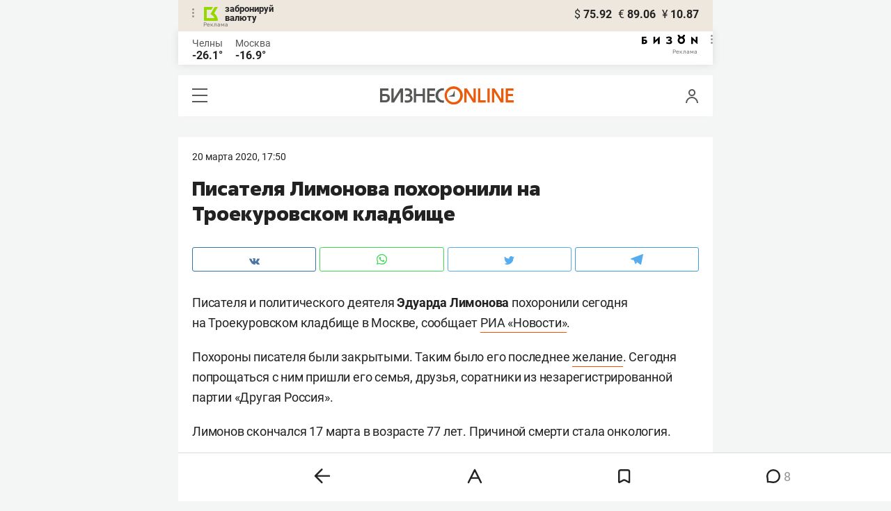

--- FILE ---
content_type: application/javascript
request_url: https://statix.business-gazeta.ru/js/components/metrics.js?v=10102025
body_size: 2335
content:
(function () {
    const cfg = window.__METRICS__ || {};
    const EP  = cfg.endpoint || '/metrics/collect';
    const SEL = cfg.contentSelector || '.article__content';
    const HEARTBEAT_MS = cfg.heartbeatMs || 15000;
    const READ_MS = cfg.engagedThresholdMs || 30000;

    async function getMurmur() {
        const KEY = 'bo_uid';
        try {
            let v = localStorage.getItem(KEY);
            if (v) return v;

            v = (crypto.randomUUID?.() || (Date.now() + '-' + Math.random()));

            localStorage.setItem(KEY, v);
            document.cookie = `uid=${encodeURIComponent(v)}; path=/; Max-Age=${3600*24*400}; SameSite=Lax`;
            return v;
        } catch {
            return (crypto.randomUUID?.() || (Date.now() + '-' + Math.random()));
        }
    }

    function getOrMakeSID() {
        const KEY = 'm_sid';
        try {
            let v = sessionStorage.getItem(KEY);
            if (!v) {
                v = (crypto.randomUUID?.() || (Date.now() + '-' + Math.random()));
                sessionStorage.setItem(KEY, v);
            }
            document.cookie = `sid=${encodeURIComponent(v)}; path=/; Max-Age=${60*60*2}; SameSite=Lax`;
            return v;
        } catch {
            return (crypto.randomUUID?.() || (Date.now() + '-' + Math.random()));
        }
    }

    const nowISO = () => Date.now();

    function send(name, payload) {
        const body = JSON.stringify(payload);
        const blob = new Blob([body], { type: 'application/json' });

        if (navigator.sendBeacon && (name === 'page_unload' || name === 'engaged_ping' || name.startsWith('scroll_'))) {
            navigator.sendBeacon(EP, blob);
        } else {
            fetch(EP, { method: 'POST', headers: { 'Content-Type': 'application/json' }, body, keepalive: true });
        }
    }

    function pageMeta() {
        return {
            url: location.href,
            title: document.title,
            ref: document.referrer || null,
            utm: Object.fromEntries(new URLSearchParams(location.search).entries()),
            vw: innerWidth, vh: innerHeight,
            lang: (navigator.language || '').toLowerCase()
        };
    }

    function makeContentProgress(selector) {
        const el = document.querySelector(selector);
        if (!el) {
            return () => {
                const docH = Math.max(document.body.scrollHeight, document.documentElement.scrollHeight);
                const pct = Math.min(100, Math.round(((scrollY + innerHeight) / docH) * 100));
                return { pct, atBottom: pct >= 100 };
            };
        }
        const elRectTopAbs = () => el.getBoundingClientRect().top + window.pageYOffset;
        const elH = () => el.scrollHeight || el.offsetHeight || 0;

        return () => {
            const top = elRectTopAbs();
            const height = elH();
            if (!height) return { pct: 0, atBottom: false };
            const viewedBottom = window.pageYOffset + innerHeight;
            const progress = ((viewedBottom - top) / height) * 100;
            const pct = Math.max(0, Math.min(100, Math.round(progress)));
            const atBottom = (viewedBottom >= (top + height - 4)); // -4px допуск
            return { pct, atBottom };
        };
    }

    function scrollStateKey() { return 'm_scroll_' + location.href; }
    function readSentKey()     { return 'm_read_'   + location.href; }
    function getMaxSentPct() {
        try { return parseInt(sessionStorage.getItem(scrollStateKey()) || '0', 10); } catch { return 0; }
    }
    function setMaxSentPct(p) {
        try { sessionStorage.setItem(scrollStateKey(), String(p)); } catch {}
    }
    function markReadSent() {
        try { sessionStorage.setItem(readSentKey(), '1'); } catch {}
    }
    function isReadSent() {
        try { return sessionStorage.getItem(readSentKey()) === '1'; } catch { return false; }
    }

    (async function run() {
        const uid = await getMurmur();
        const sid = getOrMakeSID();

        const common = {
            uid, sid,
            content: cfg.content || {},
        };

        send('page_view', {
            t: nowISO(), name: 'page_view', ...common, page: pageMeta(), data: {user_id: cfg.user_id || 0}
        });

        const progress = makeContentProgress(SEL);
        let engagedMs = 0, active = true, last = Date.now(), maxPct = getMaxSentPct();
        let ticking = false;

        function onActivity() { active = (document.visibilityState !== 'hidden'); last = Date.now(); }
        ['visibilitychange', 'mousemove', 'keydown', 'touchstart', 'scroll'].forEach(ev =>
            addEventListener(ev, onActivity, { passive: true })
        );

        setInterval(() => {
            const n = Date.now();
            if (active) engagedMs += (n - last);
            last = n;
            send('engaged_ping', {
                t: nowISO(), name: 'engaged_ping', ...common, page: pageMeta(),
                data: { engaged_ms: engagedMs, max_scroll_pct: maxPct }
            });
        }, HEARTBEAT_MS);

        function onScroll() {
            if (ticking) return;
            ticking = true;
            requestAnimationFrame(() => {
                const { pct, atBottom } = progress();
                // пороги 25/50/75/100
                [25, 50, 75, 100].forEach((m) => {
                    if (pct >= m && maxPct < m) {
                        maxPct = m; setMaxSentPct(maxPct);
                        send('scroll_' + m, { t: nowISO(), name: 'scroll_' + m, ...common, page: pageMeta(), data: {} });
                    }
                });

                if (!isReadSent() && atBottom && engagedMs >= READ_MS) {
                    markReadSent();
                    send('article_read', {
                        t: nowISO(), name: 'article_read', ...common, page: pageMeta(),
                        data: { engaged_ms: engagedMs, max_scroll_pct: maxPct, user_id: cfg.user_id || 0 }
                    });
                }
                ticking = false;
            });
        }
        addEventListener('scroll', onScroll, { passive: true });
        addEventListener('DOMContentLoaded', onScroll);

        document.addEventListener('click', (e) => {
            const a = e.target.closest && e.target.closest('a[href]');
            if (a) {
                let isOutbound = false;
                try {
                    const u = new URL(a.href, location.origin);
                    isOutbound = (u.origin !== location.origin);
                } catch {}
                const name = isOutbound ? 'outbound_click' : 'click';
                send(name, {
                    t: nowISO(), name, ...common, page: pageMeta(),
                    data: {
                        href: a.getAttribute('href'),
                        id: a.id || null,
                        cls: a.className || null,
                        dataset: a.dataset || {},
                        user_id: cfg.user_id || 0
                    }
                });
                return;
            }

            const btn = e.target.closest && e.target.closest('button, [role="button"]');
            if (btn) {
                send('click', {
                    t: nowISO(), name: 'click', ...common, page: pageMeta(),
                    data: { id: btn.id || null, cls: btn.className || null, text: (btn.innerText || '').slice(0, 80) }
                });
            }
        }, { passive: true });

        document.addEventListener('submit', (e) => {
            const form = e.target;
            if (!(form instanceof HTMLFormElement)) return;
            send('form_submit', {
                t: nowISO(), name: 'form_submit', ...common, page: pageMeta(),
                data: {
                    id: form.id || null,
                    name: form.getAttribute('name') || null,
                    action: form.getAttribute('action') || null,
                    method: (form.getAttribute('method') || 'GET').toUpperCase(),
                    cls: form.className || null,
                    user_id: cfg.user_id || 0
                }
            });
        });

        addEventListener('visibilitychange', () => {
            if (document.visibilityState === 'hidden') {
                send('page_unload', { t: nowISO(), name: 'page_unload', ...common, page: pageMeta(), data: { engaged_ms: engagedMs, max_scroll_pct: maxPct, user_id: cfg.user_id || 0 } });
            }
        });

    })();
})();

